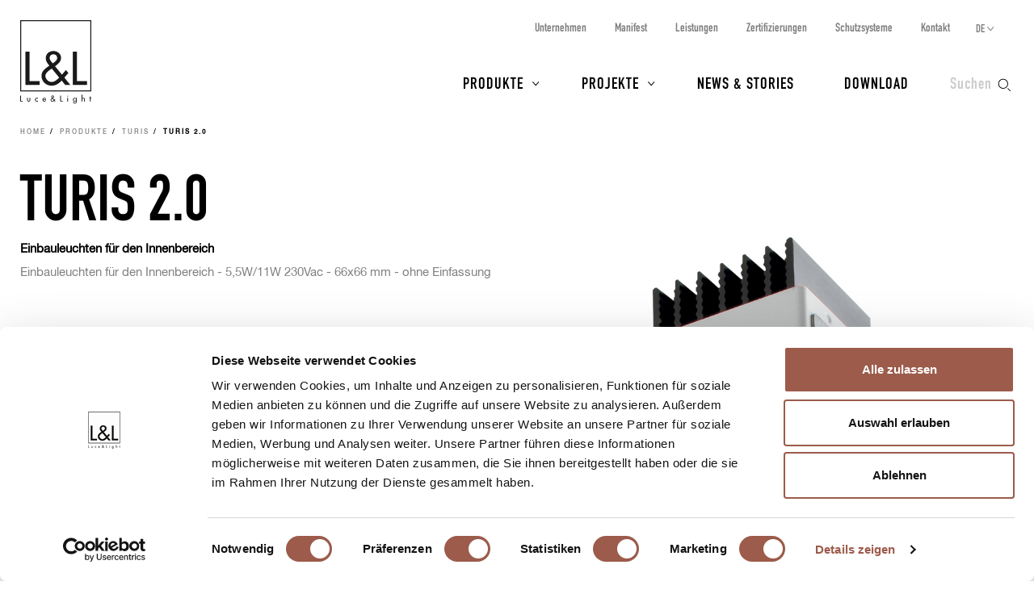

--- FILE ---
content_type: text/html; charset=UTF-8
request_url: https://www.lucelight.it/de/prodotto.php/1148
body_size: 10345
content:
<!DOCTYPE html>
<html lang="de">
<head>
<title>Turis 2.0 Einbau-Downlights - Allgemeine Wohnraumbeleuchtung - L&amp;L Luce&amp;Light</title>
<meta http-equiv="Content-Type" content="text/html; charset=UTF-8" />
<meta property="og:type" content="website">
<meta property="og:title" content="Turis 2.0 Einbau-Downlights - Allgemeine Wohnraumbeleuchtung - L&amp;L Luce&amp;Light" />
<meta property="og:url" content="https://www.lucelight.it/de/prodotto.php/1148" />
<meta property="og:image" content="https://www.lucelight.it/media/prodotti/foto/turis_2.0_still.jpg" />
<meta property="og:description" content="Turis 2.0 Downlight-Einbauleuchten zur Innenraumbeleuchtung. Diffuses Licht, verschiedene Leistungstypen und Größen, Frontabdeckung viereckig oder rund. DALI-Dimmer" />
<meta property="twitter:title" content="Turis 2.0 Einbau-Downlights - Allgemeine Wohnraumbeleuchtung - L&amp;L Luce&amp;Light" />
<meta property="twitter:image" content="https://www.lucelight.it/media/prodotti/foto/turis_2.0_still.jpg" />
<meta property="twitter:description" content="Turis 2.0 Downlight-Einbauleuchten zur Innenraumbeleuchtung. Diffuses Licht, verschiedene Leistungstypen und Größen, Frontabdeckung viereckig oder rund. DALI-Dimmer" />
<meta name="viewport" content="width=device-width,initial-scale=1.0,maximum-scale=1.0" />
<meta name="google-site-verification" content="-fYCtuHZOOLvgffN_PmW5pwWJtPEkup8O3r3P8nOyII" />
<meta name="author" content="https://www.webforma.it">
<link rel="canonical" href="https://www.lucelight.it/de/prodotto.php/1148" />
<link rel="alternate" href="https://www.lucelight.it/it/prodotto.php/1148" hreflang="it" />
<link rel="alternate" href="https://www.lucelight.it/en/prodotto.php/1148" hreflang="en" />
<link rel="alternate" href="https://www.lucelight.it/es/prodotto.php/1148" hreflang="es" />
<link rel="alternate" href="https://www.lucelight.it/fr/prodotto.php/1148" hreflang="fr" />
<link rel="alternate" href="https://www.lucelight.it/ru/prodotto.php/1148" hreflang="ru" />
<link rel="alternate" href="https://www.lucelight.it/en/prodotto.php/1148" hreflang="x-default" />
<link rel="preload" href="/css/stile-base.css" as="style" />
<link href="/css/fonts/lucelight/lucelight.css" media="screen" rel="stylesheet">
<link rel="preload" href="/css/stile-base.css" as="style" />
<link href="/css/fonts/oswald/install.css" media="screen" rel="stylesheet">
<link rel="preload" href="/css/stile-base.css" as="style" />
<link href="/css/stile-base.css" title="Default" media="screen" rel="stylesheet">
<link rel="preload" href="/js/bxslider/jquery.bxslider.css" as="style" />
<link rel="preload" href="/js/lightGallery/lightgallery.css" as="style" />
<link rel="preload" href="/css/lightgallery-custom.css" as="style" />
<link rel="preload" href="/js/easyautocomplete/easy-autocomplete.min.css" as="style" />
<link rel="preload" href="/css/stile-template.css" as="style" />
<link rel="preload" href="/css/style-print.css" as="style" />
<link rel="preload" href="/js/jquery.min.js" as="script">
<link rel="preload" href="/js/lib-lucelight.js" as="script" />
<link rel="preload" href="/js/menu-check.js" as="script" />
<link rel="preload" href="/js/menu-cerca.js" as="script" />
<link rel="preload" href="/js/menu-download.js" as="script" />
<link rel="preload" href="/js/menu-hover.js" as="script" />
<link rel="preload" href="/js/stampa-pagina.js" as="script" />
<link rel="preload" href="/js/bxslider/jquery.bxslider.min.js" as="script" />
<link rel="preload" href="/js/jquery.fitvids.js" as="script" />
<link rel="preload" href="/js/carousel-lucelight.js" as="script" />
<link rel="preload" href="/js/textspoiler.js" as="script" />
<link rel="preload" href="/js/immaginion.js" as="script" />
<link rel="preload" href="/js/lightGallery/lightgallery.min.js" as="script" />
<link rel="preload" href="/js/lightGallery/lg-video.min.js" as="script" />
<link rel="preload" href="/js/lightGallery/lg-hash.min.js" as="script" />
<link rel="preload" href="https://f.vimeocdn.com/js/froogaloop2.min.js" as="script" />
<link rel="preload" href="/js/barra-menu-scroll.js" as="script" />
<link rel="preload" href="/js/prodotto.js" as="script" />
<link rel="preload" href="/js/creaPopup.js" as="script" />
<link rel="preload" href="/js/easyautocomplete/jquery.easy-autocomplete.min.js" as="script" />
<link href="/js/bxslider/jquery.bxslider.css" media="screen" rel="stylesheet">
<link href="/js/lightGallery/lightgallery.css" media="screen" rel="stylesheet">
<link href="/css/lightgallery-custom.css" media="screen" rel="stylesheet">
<link href="/js/easyautocomplete/easy-autocomplete.min.css" media="screen" rel="stylesheet">
<link href="/css/stile-template.css" title="Default" media="screen" rel="stylesheet">
<link href="/css/style-print.css" title="Default" media="print" rel="stylesheet">
<script type="text/javascript" src="/js/jquery.min.js"></script>
<script type="text/javascript" src="/js/lib-lucelight.js"></script>
<script type="text/javascript" src="/js/menu-check.js"></script>
<script type="text/javascript" src="/js/menu-cerca.js"></script>
<script type="text/javascript" src="/js/menu-download.js"></script>
<script type="text/javascript" src="/js/menu-hover.js"></script>
<script type="text/javascript" src="/js/stampa-pagina.js"></script>
<script type="text/javascript" src="/js/bxslider/jquery.bxslider.min.js"></script>
<script type="text/javascript" src="/js/jquery.fitvids.js"></script>
<script type="text/javascript" src="/js/carousel-lucelight.js"></script>
<script type="text/javascript" src="/js/textspoiler.js"></script>
<script type="text/javascript" src="/js/immaginion.js"></script>
<script type="text/javascript" src="/js/lightGallery/lightgallery.min.js"></script>
<script type="text/javascript" src="/js/lightGallery/lg-video.min.js"></script>
<script type="text/javascript" src="/js/lightGallery/lg-hash.min.js"></script>
<script type="text/javascript" src="https://f.vimeocdn.com/js/froogaloop2.min.js"></script>
<script type="text/javascript" src="/js/barra-menu-scroll.js"></script>
<script type="text/javascript" src="/js/prodotto.js"></script>
<script type="text/javascript" src="/js/creaPopup.js"></script>
<script type="text/javascript" src="/js/easyautocomplete/jquery.easy-autocomplete.min.js"></script>
<script type="text/javascript">$(function() {
var htmlPopupSchedaTecnica = '<div class="popup-centered"><div class="popup-inner-container"><a class="popup-close"></a><h3>Füllen Sie den Bereich Artikelnummer erzeugen aus<br />und aktualisieren Sie die technischen Daten,<br />um das aktuelle technische<br />Datenblatt zu erhalten.<br />Für eine Produktübersicht<br />und technische Daten laden Sie bitte den Katalog im PDF-Format herunter.</h3><a class="pulsante pulsante-c2 popup-confirm">Ok</a></div></div>';
;var htmlPopupDichiarazioneConformita = '<div class="popup-centered"><div class="popup-inner-container"><a class="popup-close"></a><h3>Generieren Sie die Artikelnummer<br />und aktualisieren<br />Sie die technischen Angaben, um die<br />EU-Konformitätserklärung zu beantragen</h3><a class="pulsante pulsante-c2 popup-confirm">Ok</a></div></div>';
;$("#query-ricerca").easyAutocomplete({
    "url":function(phrase) { return "/search.php/" + phrase; },
    "requestDelay":500,
    "list":{
        "maxNumberOfElements":50,
        "onClickEvent": function() {
            $(".form-cerca").submit();
        }
    }
});
 });</script>
<link rel="shortcut icon" href="/img/lucelight-logo-96px.svg" />
<link rel="icon" href="/img/lucelight-logo-48x48.png" sizes="48x48" />
<link rel="icon" href="/img/lucelight-logo-96x96.png" sizes="96x96" />
<link rel="icon" href="/img/lucelight-logo-144x144.png" sizes="144x144" />
<meta name="description" content="Turis 2.0 Downlight-Einbauleuchten zur Innenraumbeleuchtung. Diffuses Licht, verschiedene Leistungstypen und Größen, Frontabdeckung viereckig oder rund. DALI-Dimmer" />
<link rel="preconnect" href="https://www.googletagmanager.com/" crossorigin="anonymous" />
<link rel="dns-prefetch" href="https://www.googletagmanager.com/" />
<link rel="preconnect" href="https://static.hotjar.com/" crossorigin="anonymous" />
<link rel="dns-prefetch" href="https://static.hotjar.com/" />
<link rel="preconnect" href="https://snap.licdn.com/" crossorigin="anonymous" />
<link rel="dns-prefetch" href="https://snap.licdn.com/" />
<link rel="preconnect" href="https://connect.facebook.net/" crossorigin="anonymous" />
<link rel="dns-prefetch" href="https://connect.facebook.net/" />


<script>
window.dataLayer = window.dataLayer || [];
function gtag() {
    dataLayer.push(arguments);
}
gtag('set', 'url_passthrough', true);
</script>
<script>(function(w,d,s,l,i){w[l]=w[l]||[];w[l].push({'gtm.start':
new Date().getTime(),event:'gtm.js'});var f=d.getElementsByTagName(s)[0],
j=d.createElement(s),dl=l!='dataLayer'?'&l='+l:'';j.async=true;j.src=
'https://www.googletagmanager.com/gtm.js?id='+i+dl;f.parentNode.insertBefore(j,f);
})(window,document,'script','dataLayer','GTM-NCSXX5V');</script>
<script>
var _paq = window._paq = window._paq || [];
_paq.push(['enableHeartBeatTimer', 15]);
// _paq.push(['trackPageView']);
_paq.push(['enableLinkTracking']);
(function() {
var u="//stats.lucelight.it/";
_paq.push(['setTrackerUrl', u+'matomo.php']);
_paq.push(['setSiteId', '1']);
var d=document, g=d.createElement('script'), s=d.getElementsByTagName('script')[0];
g.async=true; g.src=u+'matomo.js'; s.parentNode.insertBefore(g,s);
})();
</script>

<script type="text/plain" src="/js/lucelight-statistics-scripts.js" async data-cookieconsent="statistics"></script>
<script type="text/plain" src="/js/lucelight-marketing-scripts.js" async data-cookieconsent="marketing"></script>
</head>

<body class="pagina-prodotto">
 <header id="header-main">
  <div id="nav-top-cont">
  <span class="logo"><a href="/de/"><img src="/img/logo.svg" alt="L&amp;L Luce&amp;Light" width="89" height="103" /></a></span>
       <div class="cerca">
           <input type="checkbox" id="cerca-handler" name="cerca-handler">
           <label for="cerca-handler"><span class="testo">Suchen</span><span class="icona"></span></label>
           <form action="/de/search.php" method="get" class="form-cerca">
               <div id="form-cerca-text">
                   <div class="container">
                       <input id="query-ricerca" type="text" name="q" placeholder="Produkt oder Artikelnummer suchen" value="" maxlength="200" class="with-placeholder" spellcheck="false" />
                       <label for="query-ricerca" class="sr-only">Produkt oder Artikelnummer suchen</label>
                       <input id="send" type="submit" value="" />
                       <label for="send" class="sr-only">Suchen</label>
                   </div>
               </div>
               <div id="search-engine-hidden">
                   <input type="hidden" name="send" value="search" />
               </div>
           </form>
           <div id="cerca-overlay"></div>
      </div>
   <nav class="nav-rapida">
    <ul>
     <li><a href="/de/azienda.php">Unternehmen</a></li>
     <li><a href="/de/manifesto.php">Manifest</a></li>
     <li><a href="/de/servizi.php">Leistungen</a></li>
     <li><a href="/de/certificazioni.php">Zertifizierungen</a></li>
     <li><a href="/de/sistemi-protezione.php">Schutzsysteme</a></li>
     <li><a href="/de/contatti.php">Kontakt</a></li>
    </ul>
   </nav>
   <input type="checkbox" id="nav-top-handler" value="t" />
   <label for="nav-top-handler"><span></span></label>
    <nav class="nav-lingue">
    <span>de</span>
    <input type="checkbox" id="nav-lingue-handler">
    <label for="nav-lingue-handler"><span></span></label>
     <ul><li><a href="/it/" title="Italiano">IT</a></li><li><a href="/en/" title="English">EN</a></li><li><a href="/es/" title="Español">ES</a></li><li class="sel"><a href="/de/" title="Deutsch">DE</a></li><li><a href="/fr/" title="Français">FR</a></li><li><a href="/ru/" title="Русский">RU</a></li></ul>
    </nav>
   <nav id="nav-top" class="nav-js">
   <ul>
    <li id="menu-prodotti" class="con-figli principale">
     <div class="overlay"></div>
     <input name="apri-menu-prodotti" id="apri-menu-prodotti" type="checkbox">
     <label for="apri-menu-prodotti"><span></span></label>
     <a href="/de/prodotti.php">Produkte</a>
     <div id="nav-riquadri-prodotti" class="nav-riquadri">
          <ul id="nav-prodotti" class="container">
             <li class="con-img">
                 <a href="/de/prodotti.php?amb=1">
                     <picture>
                         <source srcset="/img/webp/menu-prodotti-interni.webp" sizes="500w" type="image/webp">
                         <source srcset="/img/jpeg/menu-prodotti-interni.jpg" sizes="500w" type="image/jpeg">
                         <img src="/img/jpeg/menu-prodotti-interni.jpg" width="500" height="418" alt="" />
                     </picture>
                     <h3>Innenbeleuchtung</h3>
                 </a>
                  </li><li class="con-img">
                      <a href="/de/prodotti.php?amb=2">
                          <picture>
                              <source srcset="/img/webp/menu-prodotti-esterni.webp" sizes="500w" type="image/webp">
                              <source srcset="/img/jpeg/menu-prodotti-esterni.jpg" sizes="500w" type="image/jpeg">
                              <img src="/img/jpeg/menu-prodotti-esterni.jpg" width="500" height="418" alt="" />
                          </picture>
                          <h3>Außenbeleuchtung</h3>
                      </a>
                  </li><li class="con-img">
                      <a href="/de/prodotti.php?amb=3">
                          <picture>
                              <source srcset="/img/webp/menu-prodotti-immersione.webp" sizes="500w" type="image/webp">
                              <source srcset="/img/jpeg/menu-prodotti-immersione.jpg" sizes="500w" type="image/jpeg">
                              <img src="/img/jpeg/menu-prodotti-immersione.jpg" width="500" height="418" alt="" />
                          </picture>
                          <h3>Unterwasserbeleuchtung</h3>
                      </a>
           </li><li class="tutti"><a href="/de/prodotti.php"><h3>Alle Leuchten und Produkte</h3></a>
           </li><li class="altro"><a href="/de/accessori.php"><h3>Zubehör</h3></a>
           </li><li class="altro"><a href="/de/alimentatori.php"><h3>Netzteile</h3></a>
           </li><li class="altro"><a href="/de/controllers.php"><h3>Steuerelektronik</h3></a>
           </li><li class="altro"><a href="/de/elettroniche.php"><h3>Lichtsteuerung</h3></a>
           </li>
          </ul>
     </div>
    </li>
    <li id="menu-progetti" class="con-figli principale">
     <div class="overlay"></div>
     <input name="apri-menu-progetti" id="apri-menu-progetti" type="checkbox" /><label for="apri-menu-progetti"><span></span></label>
      <a href="/de/progetti.php">Projekte</a>
     <div id="nav-riquadri-progetti" class="nav-riquadri">
      <ul id="nav-progetti" class="container">
        <li>
            <a href="/de/progetti.php?p=9356">
                <picture>
                    <source srcset="/file/webp/400x225/applprog-9356.webp" sizes="400w" type="image/webp">
                    <source srcset="/file/jpeg/400x225/applprog-9356.jpg" sizes="400w" type="image/jpeg">
                    <img src="/file/applprog-9356.jpg" width="400" height="225" alt="" />
                </picture>
                <h3>Fassaden</h3>
            </a>
        </li>
        <li>
            <a href="/de/progetti.php?p=9355">
                <picture>
                    <source srcset="/file/webp/400x225/applprog-9355.webp" sizes="400w" type="image/webp">
                    <source srcset="/file/jpeg/400x225/applprog-9355.jpg" sizes="400w" type="image/jpeg">
                    <img src="/file/applprog-9355.jpg" width="400" height="225" alt="" />
                </picture>
                <h3>Wege und Treppen</h3>
            </a>
        </li>
        <li>
            <a href="/de/progetti.php?p=9357">
                <picture>
                    <source srcset="/file/webp/400x225/applprog-9357.webp" sizes="400w" type="image/webp">
                    <source srcset="/file/jpeg/400x225/applprog-9357.jpg" sizes="400w" type="image/jpeg">
                    <img src="/file/applprog-9357.jpg" width="400" height="225" alt="" />
                </picture>
                <h3>Landschaft</h3>
            </a>
        </li>
        <li>
            <a href="/de/progetti.php?p=9358">
                <picture>
                    <source srcset="/file/webp/400x225/applprog-9358.webp" sizes="400w" type="image/webp">
                    <source srcset="/file/jpeg/400x225/applprog-9358.jpg" sizes="400w" type="image/jpeg">
                    <img src="/file/applprog-9358.jpg" width="400" height="225" alt="" />
                </picture>
                <h3>Brunnen und Schwimmbecken</h3>
            </a>
        </li>
        <li>
            <a href="/de/progetti.php?p=9359">
                <picture>
                    <source srcset="/file/webp/400x225/applprog-9359.webp" sizes="400w" type="image/webp">
                    <source srcset="/file/jpeg/400x225/applprog-9359.jpg" sizes="400w" type="image/jpeg">
                    <img src="/file/applprog-9359.jpg" width="400" height="225" alt="" />
                </picture>
                <h3>Wellness</h3>
            </a>
        </li>
        <li>
            <a href="/de/progetti.php?p=116736">
                <picture>
                    <source srcset="/file/webp/400x225/applprog-116736.webp" sizes="400w" type="image/webp">
                    <source srcset="/file/jpeg/400x225/applprog-116736.jpg" sizes="400w" type="image/jpeg">
                    <img src="/file/applprog-116736.jpg" width="400" height="225" alt="" />
                </picture>
                <h3>Kirchen</h3>
            </a>
        </li>
        <li>
            <a href="/de/progetti.php?p=116770">
                <picture>
                    <source srcset="/file/webp/400x225/applprog-116770.webp" sizes="400w" type="image/webp">
                    <source srcset="/file/jpeg/400x225/applprog-116770.jpg" sizes="400w" type="image/jpeg">
                    <img src="/file/applprog-116770.jpg" width="400" height="225" alt="" />
                </picture>
                <h3>Museen und Ausstellungen</h3>
            </a>
        </li>
<li class="tutti"><a href="/de/progetti.php"><h3>Alle Projekte</h3></a>
      </li>
     </ul>
    </div>
    </li>
    <li class="principale"><a href="/de/notizie.php">News &amp; Stories</a></li>
    <li class="principale"><a href="/de/download.php">Download</a></li>
    <li><a href="/de/contatti.php">Kontakt</a></li>
    <li><a href="/de/azienda.php">Unternehmen</a></li>
    <li><a href="/de/manifesto.php">Manifest</a></li>
    <li><a href="/de/servizi.php">Leistungen</a></li>
    <li><a href="/de/certificazioni.php">Zertifizierungen</a></li>
    <li><a href="/de/sistemi-protezione.php">Schutzsysteme</a></li>
    <li><a href="/de/lavoraconnoi.php">Karriere</a></li>
   </ul>
   <div class="nav-social">
    <a href="https://www.facebook.com/LLucelight?ref=hl" target="_blank" rel="nofollow noreferrer"><img src="/img/facebook-grigio.svg" alt="Facebook" width="7" height="15" /></a>
    <a href="https://www.linkedin.com/company/2378582" target="_blank" rel="nofollow noreferrer"><img src="/img/linkedin-grigio.svg" alt="Linkedin" width="17" height="16" /></a>
    <a href="https://www.instagram.com/llucelight/" target="_blank" rel="nofollow noreferrer"><img src="/img/instagram-grigio.svg" alt="Instagram" width="16" height="16" /></a>
    <a href="https://www.pinterest.com/llucelight/" target="_blank" rel="nofollow noreferrer"><img src="/img/pinterest-grigio.svg" alt="Pinterest" width="13" height="16" /></a>
    <a href="https://vimeo.com/lucelight" target="_blank" rel="nofollow noreferrer"><img src="/img/vimeo-grigio.svg" alt="Vimeo" width="18" height="16" /></a>
   </div>
  </nav>
  </div>
   </header>
<nav class="traccia"><ul>
<li><a href="/de/">Home</a></li>
<li><a href="/de/prodotti.php">Produkte</a></li>
<li><a href="/de/macrofamiglia.php/102698">Turis</a></li>
<li><strong>Turis 2.0</strong></li>
</ul>
</nav>
<section class="s-standard scheda-fluid scheda-prodotto">
 <article class="scheda-descrizione">
 <div class="container">
  <div class="col-l-6 col-l-push-6 scheda-foto">
      <picture class="foto-off">
<img src="/media/prodotti/foto/turis_2.0_still.jpg" alt="" data-src="/media/prodotti/foto/turis_2.0_still.jpg" />
</picture>
  </div>
  <div class="col-l-6 col-l-pull-6 scheda-testo">
   <h2>Turis 2.0</h2>
   <div class="testo">
<p class="no-print"><strong><a class="invisible-link" href="/de/prodotti-categorie.php/3916">Einbauleuchten für den Innenbereich</a></strong><p>
<div class="prodotto-descrizione"><p>Einbauleuchten für den Innenbereich - 5,5W/11W 230Vac - 66x66 mm - ohne Einfassung</p></div>
 </div>
<div class="scheda-patented">
    <!--      -->
</div>
  </div>
 </div>
</article>
<div id="scheda-scrollcontainer">
    <nav class="clearfix scheda-menu" id="menu-barra-fixed">
        <ul id="menu-sezioni" class="nav clearfix">
         <li><a href="#a-generacodice">Artikelnummer generieren</a></li>
         <li><a href="#a-dati-tecnici">Technische Daten</a></li>
         <li><a href="#a-scheda-download">Download</a></li>
                  <li><a href="#a-scheda-accessori">Zubehör und Netzteile </a></li>
                 </ul>
        <ul id="menu-utility" class="clearfix">
            <li class="info"><a rel="nofollow" href="/de/info.php/prod?id=1148"><span class="icona"></span><span class="icona-testo">Informationen anfordern</span></a></li>
            <li class="print"><a href="/de/prodotto.php/1148?stampadt=1" target="_blank"><span class="icona"></span><span class="icona-testo">Drucken</span></a></li>
        </ul>
    </nav>
<article class="sfondo-1 scheda-generacodice" id="sezione-generacodice">
 <div class="container">
  <h2 id="a-generacodice">Artikelnummer generieren</h2>
  <script>

function generaCodice()
{
 $.ajax({
  url:"https://www.lucelight.it/de/generacodice.php",
  data:{id:"1148",
   led:$("#s-form-codice input:radio[name=led]:checked").val(),
   numeroled:$("#s-form-codice input:radio[name=numeroled]:checked").val(),
   col:$("#s-form-codice input:radio[name=col]:checked").val(),
   cri:$("#s-form-codice input:radio[name=cri]:checked").val(),
   potenzaassorbita:$("#s-form-codice input:radio[name=potenzaassorbita]:checked").val(),
   alimentazione:$("#s-form-codice input:radio[name=alimentazione]:checked").val(),
   alimentatore:$("#s-form-codice input:radio[name=alimentatore]:checked").val(),
   gestione:$("#s-form-codice input:radio[name=gestione]:checked").val(),
   montaggio:$("#s-form-codice input:radio[name=montaggio]:checked").val(),
   ott1:$("#s-form-codice input:radio[name=ott1]:checked").val(),
   ott2:$("#s-form-codice input:radio[name=ott2]:checked").val(),
   finitura1:$("#s-form-codice input:radio[name=finitura1]:checked").val(),
   finitura2:$("#s-form-codice input:radio[name=finitura2]:checked").val(),
   caratteristica1:$("#s-form-codice input:radio[name=caratteristica1]:checked").val(),
   caratteristica2:$("#s-form-codice input:radio[name=caratteristica2]:checked").val(),
   cavo:$("#s-form-codice input:radio[name=cavo]:checked").val(),
   acc:$("#s-form-codice input:radio[name=acc]:checked").val()}
 })
 .done(function(html) {
  $("#s-scheda-codice").empty();
  $("#s-scheda-codice").append(html);
  aggiungiInformazioni();
 });
}

function aggiornaCodice()
{
 try {
  var codicell=document.getElementById("data-cod-risultato").innerHTML;
  if(codicell!="")
   document.location.href="/de/prodotto.php/1148?a="+encodeURI(codicell)+"#s-scheda-codice";
 }
 catch(e) {}
}

function aggiungiInformazioni()
{

}

function mostraOttiche(img) {
 var e='<article class="container container-popup sfondo-1"><h2>Optiken</h2><img src="'+img+'" width="3307" height="1063" /></article>';
 creaPopup(e,'scheda-ottiche','.scheda-generacodice');
}
</script>

  <form id="s-form-codice" method="get" class="custom">
  <div id="s-scheda-codice" data-codicell="">
<div class="clearfix generacodice">
<article class="gc-riga-container">
<div class="gc-input">
<div class="grid">
<div class="prima gc-label" id="gc-potenzaassorbita"><label>Leistung</label></div>
<div class="grid generacodice-filtro-riga"><div class="gc-col"><input type="radio" name="potenzaassorbita" value="5,5" id="potenzaassorbita5,5" onclick="generaCodice()" /><label for="potenzaassorbita5,5"><span class="label-testo">5,5W</span></label></div>
<div class="gc-col"><input type="radio" name="potenzaassorbita" value="11" id="potenzaassorbita11" onclick="generaCodice()" /><label for="potenzaassorbita11"><span class="label-testo">11W</span></label></div>
</div>
</div>
</div>
</article>
<article class="gc-riga-container">
<div class="gc-input">
<div class="grid">
<div class="prima gc-label" id="gc-gestione"><label>Steuerung</label></div>
<div class="grid generacodice-filtro-riga"><div class="gc-col"><input type="radio" name="gestione" value="8099" id="gestione8099" onclick="generaCodice()" /><label for="gestione8099"><span class="label-testo">0/1-10V + PUSH</span></label></div>
<div class="gc-col"><input type="radio" name="gestione" value="193097" id="gestione193097" onclick="generaCodice()" /><label for="gestione193097"><span class="label-testo">DALI-2 + PUSH</span></label></div>
<div class="gc-col"><input type="radio" name="gestione" value="8100" id="gestione8100" onclick="generaCodice()" /><label for="gestione8100"><span class="label-testo">Phasenanschnitt</span></label></div>
<div class="gc-col"><input type="radio" name="gestione" value="7966" id="gestione7966" onclick="generaCodice()" /><label for="gestione7966"><span class="label-testo">on / off</span></label></div>
</div>
</div>
</div>
</article>
<article class="gc-riga-container">
<div class="gc-input">
<div class="grid">
<div class="prima gc-label" id="gc-col"><label>LED-Farbe</label></div>
<div class="grid generacodice-filtro-riga"><div class="gc-col"><input type="radio" name="col" value="8159-2700" id="col8159-2700" onclick="generaCodice()" class="con-icona-testo" /><label for="col8159-2700"><span class="icona-colore" style="background-color:#FFBE6D"> </span> <span class="label-testo">2700K</span></label></div>
<div class="gc-col"><input type="radio" name="col" value="8159-3000" id="col8159-3000" onclick="generaCodice()" class="con-icona-testo" /><label for="col8159-3000"><span class="icona-colore" style="background-color:#FFC981"> </span> <span class="label-testo">3000K</span></label></div>
<div class="gc-col"><input type="radio" name="col" value="8159-4000" id="col8159-4000" onclick="generaCodice()" class="con-icona-testo" /><label for="col8159-4000"><span class="icona-colore" style="background-color:#FFE6BB"> </span> <span class="label-testo">4000K</span></label></div>
</div>
</div>
</div>
</article>
<article class="gc-riga-container">
<div class="gc-input">
<div class="grid">
<div class="prima gc-label" id="gc-ott1"><label>Optik</label></div>
<div class="grid generacodice-filtro-riga"><div class="gc-col"><input type="radio" name="ott1" value="8129--" id="ott18129--" onclick="generaCodice()" checked="checked" data-previousvalue="true" class="con-icona" /><label for="ott18129--"><img src="/file/ito-8129.svg" class="icona-ott1" alt="" width="30" height="30" /> <span class="label-testo">diffus </span></label></div>
</div>
</div>
</div>
</article>
</div>
<div id="generacodice-bottoni-container">
<div id="codice-risultato">
<div class="pulsanti">
<a class="codice-copia" onClick="copiaCodice();"> <span>Kopie</span><img class="nascosto" src="/img/check.svg" width="14" height="14" /></a> <a class="codice-azzera" href="/de/prodotto.php/1148?reset=1" rel="nofollow"><img src="/img/reload-grigio.svg" width="14" height="14" /> <span>Annullieren</span></a></div>
</div>
<div id="aggiorna-dati"><a class="pulsante pulsante-c2 pulsante-attivo nascosto" rel="nofollow" href="/de/prodotto.php/1148?a=&amp;aggiornamento=1">Angaben, Zubehör und Netzteile aktualisieren</a><a class="pulsante pulsante-c2 pulsante-disattivo" href="#" onclick="return(false)">Angaben, Zubehör und Netzteile aktualisieren</a><input type="hidden" name="id" value="1148" /></div>
</div>
  </div>
  </form>
 </div>
</article>
<article class="sfondo-1 scheda-datitecnici" id="sezione-datitecnici">
 <div class="container">
        <div class="col-l-4 col-sx">
        <h2 id="a-dati-tecnici">Technische Daten</h2>
    <div class="sheet">
        <ul id="foto-dati-tecnici">
            <li data-src="/media/prodotti/disegni_tecnici/turis_2.0_dis_tecn.png"><img src="/media/prodotti/disegni_tecnici/turis_2.0_dis_tecn.png" alt="" width="250" /></li>
            <li data-src="/media/prodotti/disegni_tecnici/turis_2.0_dis_tecn_2.png" class="foto-secondaria"><img alt="" src="/media/prodotti/disegni_tecnici/turis_2.0_dis_tecn_2.png" height="72" /></li>
        </ul>
    </div>
       </div>
            <div class="col-l-8 col-dx">
            <a id="pulsante-stampa-dati-tecnici" href="/de/prodotto.php/1148?stampadt=1" class="pulsante pulsante-grigio pulsante-stampa"><abbr></abbr><span>Technische Daten drucken</span></a>
    <div class="accessoriononincluso">Obligatorisches Gehäuse nicht inbegriffen</div>
<div class="simboli">
<ul>
<li><figure><img alt="CE-Konformitätszeichen für die Europäische Union" data-title="CE-Konformitätszeichen für die Europäische Union" src="/img/simboli/en-60598-1.png" height="16" /></figure></li>
<li><figure><img alt="UKCA- Konformitätszeichen für Großbritannien" data-title="UKCA- Konformitätszeichen für Großbritannien" src="/img/simboli/ukca.png" height="16" /></figure></li>
<li><figure><img alt="CB" data-title="CB" src="/img/simboli/cb.png" height="16" /></figure></li>
<li><figure><img alt="EAC" data-title="EAC" src="/img/simboli/eac.png" height="16" /></figure></li>
<li><figure><img alt="ETL" data-title="ETL" src="/img/simboli/etl.png" height="16" /><figcaption>auf Anfrage</figcaption></figure></li>
<li><figure><img alt="Leuchte mit LED-Technologie" data-title="Leuchte mit LED-Technologie" src="/img/simboli/led.png" height="16" /></figure></li>
<li><figure><img alt="Schutzklasse II" data-title="Schutzklasse II" src="/img/simboli/classe2.png" height="16" /></figure></li>
<li><figure><img alt="Bruttogewicht" data-title="Bruttogewicht des Produkts einschließlich Netzkabel" src="/img/simboli/peso.png" height="16" /><figcaption>kg 0,30</figcaption></figure></li>
<li><figure><img alt="Einbaubohrung" data-title="Einbaubohrung" src="/img/simboli/incassoquadrato.png" height="16" /><figcaption>70x70 mm</figcaption></figure></li>
<li><abbr data-title="Schutzart IP40" class="simbolo-ip">IP40</abbr></li>
<li><abbr>DALI-2</abbr></li>
<li><abbr>PUSH</abbr></li>
<li><abbr>0/1-10V</abbr></li>
<li><figure><img alt="F" data-title="Energieeffizienzklasse der Lichtquelle" src="/img/simboli/f.png" height="16" /></figure></li>
</ul>
</div>
   <div class="tabella-dati-container">
    <table class="tabella-dati tabella-dati-vis">
<tr><th>Montageart</th>
<td>Downlight-Einbauleuchte für den Innenbereich</td></tr>
<tr><th>Leistungsaufnahme</th>
<td>11W, 5,5W</td></tr>
<tr><th>Stromversorgung</th>
<td>230Vac</td></tr>
<tr><th>Lichtstrom Lichtquelle</th>
<td>1251 lm (3000K, 11W),<br />644 lm (3000K, 5,5W)</td></tr>
<tr><th>Leuchtenlichtstrom</th>
<td>1003 lm (3000K, 11W),<br />295 lm (3000K, 5,5W)</td></tr>
<tr class="tabella-dati-capitolato">
<th>Leistungsverzeichnis</th>
<td id="s-scheda_capitolato"><textarea readonly="readonly">Turis 2.0
Downlight-Einbauleuchte für den Innenbereich; Einbauleuchte (Decke); Leistungsaufnahme: 11W, 5,5W; Stromversorgung: 230Vac; Lichtstrom Lichtquelle: 1251 lm (3000K, 11W), 644 lm (3000K, 5,5W); Leuchtenlichtstrom: 1003 lm (3000K, 11W), 295 lm (3000K, 5,5W); 1 Power-LED (Version 5,5W), 4 Power-LEDs (Version 11W), 3 Step-MacAdam, 50000h L80 B10 (Ta 25°C); LED-Farbe: 2700K, 3000K, 4000K; Optiken: diffus; CRI Farbwiedergabeindex: &gt;90; Material Leuchtenkörper: Körper aus eloxiertem Aluminium, schwarz, Rahmen aus Stahl; Material Leuchtenschirm: transparentes Plexiglas, einseitig satiniert; Stärke der Einbaufläche: min 8 mm, max 30 mm; Netzteil inbegriffen; 0,30 m Kabel inbegriffen; Steuerung: ON/OFF, Phasenanschnitt, 0/1-10V, PUSH, DALI-2; Schutzart: IP40; Auf Wunsch als Version mit LED-Farbe RGB erhältlich; Betriebstemperatur: 0°C — +45°C; Photobiologische Sicherheit: photobiologische Sicherheit: Risikogruppe 1 gemäß EN 62471:2006; Isolationsklasse: Schutzklasse II; Gewicht: 300 g; Abmessungen: 66x66x75 mm; Einbaubohrung: 70x70 mm; Technisches Volumen zur Wärmeableitung: 150x150x140 mm; Energieeffizienzklasse: F (Lichtquelle) gemäß EU 2019/2015; Zubehör: WC3102 Gehäuse für Gipskarton; nach Funktionsprüfung und Kontrolle der elektrischen Kennwerte zur Leistungsaufnahme durch End-of-Line (EOL)-Tests überprüft und freigegeben</textarea><textarea id="copysource" class="sr-only" readonly="readonly">Turis 2.0
Downlight-Einbauleuchte für den Innenbereich
Einbauleuchte (Decke)
Leistungsaufnahme: 11W, 5,5W
Stromversorgung: 230Vac
Lichtstrom Lichtquelle: 1251 lm (3000K, 11W), 644 lm (3000K, 5,5W)
Leuchtenlichtstrom: 1003 lm (3000K, 11W), 295 lm (3000K, 5,5W)
1 Power-LED (Version 5,5W), 4 Power-LEDs (Version 11W), 3 Step-MacAdam, 50000h L80 B10 (Ta 25°C)
LED-Farbe: 2700K, 3000K, 4000K
Optiken: diffus
CRI Farbwiedergabeindex: &gt;90
Material Leuchtenkörper: Körper aus eloxiertem Aluminium, schwarz, Rahmen aus Stahl
Material Leuchtenschirm: transparentes Plexiglas, einseitig satiniert
Stärke der Einbaufläche: min 8 mm, max 30 mm
Netzteil inbegriffen
0,30 m Kabel inbegriffen
Steuerung: ON/OFF, Phasenanschnitt, 0/1-10V, PUSH, DALI-2
Schutzart: IP40
Auf Wunsch als Version mit LED-Farbe RGB erhältlich
Betriebstemperatur: 0°C — +45°C
Photobiologische Sicherheit: photobiologische Sicherheit: Risikogruppe 1 gemäß EN 62471:2006
Isolationsklasse: Schutzklasse II
Gewicht: 300 g
Abmessungen: 66x66x75 mm
Einbaubohrung: 70x70 mm
Technisches Volumen zur Wärmeableitung: 150x150x140 mm
Energieeffizienzklasse: F (Lichtquelle) gemäß EU 2019/2015
Zubehör: WC3102 Gehäuse für Gipskarton
nach Funktionsprüfung und Kontrolle der elektrischen Kennwerte zur Leistungsaufnahme durch End-of-Line (EOL)-Tests überprüft und freigegeben</textarea><p id="copybtn-container"><span id="conferma-copybtn">Kopiert</span><button id="copybtn" class="pulsante pulsante-c4">Leistungsverzeichnis kopieren</button></p></td>
</tr>
    </table>
   </div>
      <div class="textspoiler-block">
       <div id="dati-tecnici" class="textspoiler-contenuto sopra dati-tecnici">
         <table class="tabella-dati tabella-dati-nonvis">
             <tr><th>Montage</th>
<td>Einbauleuchte (Decke)</td></tr>
<tr><th>LED-Anzahl und Art</th>
<td>1 Power-LED (Version 5,5W), 4 Power-LEDs (Version 11W), 3 Step-MacAdam, 50000h L80 B10 (Ta 25°C)</td></tr>
<tr><th>LED-Farbe</th>
<td>2700K, 3000K, 4000K</td></tr>
<tr><th>Optiken</th>
<td>diffus</td></tr>
<tr><th>CRI Farbwiedergabeindex</th>
<td>&gt;90</td></tr>
<tr><th>Material Leuchtenkörper</th>
<td>Körper aus eloxiertem Aluminium, schwarz, Rahmen aus Stahl</td></tr>
<tr><th>Material Leuchtenschirm</th>
<td>transparentes Plexiglas, einseitig satiniert</td></tr>
<tr><th>Netzteil</th>
<td>Netzteil inbegriffen</td></tr>
<tr><th>Stromkabel</th>
<td>0,30 m Kabel inbegriffen</td></tr>
<tr><th>Steuerung</th>
<td>ON/OFF, Phasenanschnitt, 0/1-10V, PUSH, DALI-2</td></tr>
<tr><th>Schutzart</th>
<td>IP40</td></tr>
<tr><th>Bemerkungen</th>
<td>Auf Wunsch als Version mit LED-Farbe RGB erhältlich</td></tr>
<tr><th>Status</th>
<td>Verfügbar</td></tr>
         </table>
       </div>
       <a class="textspoiler-handler" href="#dati-tecnici"><h3 class="leggitutto">Weiterlesen</h3><h3 class="nascosto">Schließen</h3><span></span></a>
   </div>
  </div>
  </div>
</article>
    <article class="sfondo-interno scheda-download" id="sezione-download">
     <div class="container">
      <h2 id="a-scheda-download">Download</h2>
      <a href="/de/download.php" class="pulsante tutti">Alle Downloads anzeigen</a>
      <ul class="clearfix elenco-download">
    <li><a class="pulsante pulsante-download" rel="nofollow" target="_blank" href="/de/prodotto-foto.php/1148">JPG Bilder</a></li>
<li><a class="pulsante pulsante-download" target="_blank" href="/media/prodotti/mf_brochure/turis_brochure_de.pdf">PDF Katalog</a></li>
<li><a id="pulsante-scheda-tecnica-pdf" class="pulsante pulsante-download" onclick="creaPopup('&lt;div class=&quot;popup-centered&quot;&gt;&lt;div class=&quot;popup-inner-container&quot;&gt;&lt;a class=&quot;popup-close&quot;&gt;&lt;/a&gt;&lt;h3&gt;F&uuml;llen Sie den Bereich Artikelnummer erzeugen aus&lt;br /&gt;und aktualisieren Sie die technischen Daten,&lt;br /&gt;um das aktuelle technische&lt;br /&gt;Datenblatt zu erhalten.&lt;br /&gt;F&uuml;r eine Produkt&uuml;bersicht&lt;br /&gt;und technische Daten laden Sie bitte den Katalog im PDF-Format herunter.&lt;/h3&gt;&lt;a class=&quot;pulsante pulsante-c2 popup-confirm&quot;&gt;Ok&lt;/a&gt;&lt;/div&gt;&lt;/div&gt;', 'popup-scheda-tecnica', 'body', false, false); return false;">PDF Technisches Datenblatt</a></li>
<li><a class="pulsante pulsante-download" target="_blank" href="/media/prodotti/si/DINITU200_Turis_20.pdf">PDF Montageanleitung</a></li>
<li><a class="pulsante pulsante-download" target="_blank" href="/de/capitolato.php/1148">Leistungsverzeichnis (TXT)</a></li>
<li><a class="pulsante pulsante-download" target="_blank" href="/media/prodotti/dxf/turis_2.0.dxf">DXF Technische Zeichnung</a></li>
<li><a class="pulsante pulsante-download" target="_blank" href="/media/prodotti/fotometrie/turis_2.0_ldt.zip">LDT Photometrie</a></li>
<li><a class="pulsante pulsante-download" target="_blank" href="/media/prodotti/fotometrie/turis_2.0_ies.zip">IES Photometrie</a></li>
<li><a class="pulsante pulsante-download" href="/de/info.php/cb?id=1148">CB-Zertifizierung</a></li>
<li><a class="pulsante pulsante-download" title="Bereich Artikelnummer generieren ausfüllen und technische Daten aktualisieren, um die EU-Konformitätserklärung anzufordern." onclick="creaPopup('&lt;div class=&quot;popup-centered&quot;&gt;&lt;div class=&quot;popup-inner-container&quot;&gt;&lt;a class=&quot;popup-close&quot;&gt;&lt;/a&gt;&lt;h3&gt;Generieren Sie die Artikelnummer&lt;br /&gt;und aktualisieren&lt;br /&gt;Sie die technischen Angaben, um die&lt;br /&gt;EU-Konformit&auml;tserkl&auml;rung zu beantragen&lt;/h3&gt;&lt;a class=&quot;pulsante pulsante-c2 popup-confirm&quot;&gt;Ok&lt;/a&gt;&lt;/div&gt;&lt;/div&gt;', 'popup-scheda-tecnica', 'body', false, false); return false;">EU-Konformitätserklärung</a></li>
      </ul>
     </div>
    </article>
    <article class="scheda-accessori" id="sezione-accessori">
 <div class="container">
  <h2  id="a-scheda-accessori">Zubehör und Netzteile </h2>
  <div class="textspoiler-block">
   <a class="textspoiler-handler textspoiler-tab" href="#accessori"><h3>Zubehör (1)</h3><span></span></a>
   <div id="accessori" class="textspoiler-contenuto sotto default-aperto scheda-accessori-dettagli" data-numero-elementi="1">
       <div class="clearfix scheda-accessori-accessori">
<h3 class="tipo">Gehäuse</h3>
<table class="elenco-tabella elenco-accessori"><tr>
<td class="accessorio-cella">
<h5 class="accessorio-etichetta">Obligatorisches Gehäuse nicht inbegriffen</h5>
<a href="/de/accessorio.php/1056" class="clearfix">
<div class="col-m-3 accessorio-foto"><figure><div class="riquadro-img"><picture>
<source srcset="/media/accessori/foto/webp/715x715/WC3102.webp" sizes="715w" media ="(max-width:767px)" type="image/webp">
<source srcset="/media/accessori/foto/webp/226x226/WC3102.webp" sizes="226w" media ="(min-width:768px)" type="image/webp">
<source srcset="/media/accessori/foto/jpeg/715x715/WC3102.jpg" sizes="715w" media ="(max-width:767px)" type="image/jpeg">
<source srcset="/media/accessori/foto/jpeg/226x226/WC3102.jpg" sizes="226w" media ="(min-width:768px)" type="image/jpeg">
<img src="/media/accessori/foto/jpeg/715x715/WC3102.jpg" alt="" data-src="/media/accessori/foto/jpeg/715x715/WC3102.jpg" width="715" height="715" loading="lazy" />
</picture>
</div>
</figure></div>
<div class="col-m-9 accessorio-dati">
<h3>WC3102</h3>
<h4>Gehäuse für Gipskarton</h4>
</div>
</a>
</td>
<td class="vuoto"></td>
</tr>
</table>
    </div>
   </div>


   <a class="textspoiler-handler textspoiler-tab" href="#alimentatori"><h3>Netzteile (0)</h3><span></span></a>
   <div id="alimentatori" class="textspoiler-contenuto sotto scheda-accessori-dettagli" data-numero-elementi="0">
       <div class="clearfix scheda-accessori-alimentatori">
<p>Netzteile nicht vorgesehen</p>
    </div>
   </div>

   <a class="textspoiler-handler textspoiler-tab" href="#controllers"><h3>Steuerelektronik (0)</h3><span></span></a>
   <div id="controllers" class="textspoiler-contenuto sotto scheda-accessori-dettagli" data-numero-elementi="0">
       <div class="clearfix scheda-accessori-controllers">
        <p>Controller nicht vorgesehen</p>
    </div>
   </div>

      <a class="textspoiler-handler textspoiler-tab" href="#elettronica"><h3>Lichtsteuerung (1)</h3><span></span></a>
   <div id="elettronica" class="textspoiler-contenuto sotto scheda-accessori-dettagli" data-numero-elementi="1">
    <div class="clearfix scheda-accessori-elettronica">
<table class="elenco-tabella elenco-accessori"><tr>
<td class="accessorio-cella">
<a href="/de/elettronica.php/5881" class="clearfix">
<div class="col-m-3 accessorio-foto"><img alt="" src="/media/elettronica/foto/AE01350T1.jpg" width="715" height="715" sizes="(max-width:767px) 715px, 226px" /></div>
<div class="col-m-9 accessorio-dati">
<h3>AE01350T1</h3>
<h4>Integriertes Notlichtmodul</h4>
<table class="tabella-dati tab-accessori">
<tbody>
<tr><th>Input</th><td>220─240Vac 50─60Hz</td>
</tr>
<tr><th>Output</th><td>max 350mA 58Vdc max</td>
</tr>
<tr><th>Schutzart</th><td>IP20</td>
</tr>
<tr><th>Abmessungen</th><td>35x47x166 mm, 185 g</td>
</tr>
<tr><th>Einbaubohrung</th><td>Ø58 mm</td>
</tr>
</tbody>
</table>
</div>
</a>
</td>
<td class="vuoto"></td>
</tr>
</table>
    </div>
   </div>
  </div>
 </div>
</article>

</div>

         <article class="scheda-categorie">
            <div class="container-fluid">
                <ul>
                    <li><a href="/de/macrofamiglia.php/102698" class="pulsante pulsante-c2 pulsante-tutteleversioni"><span class="icona-pulsante"></span><span class="testo-pulsante">Alle Versionen von Turis</span></a></li>
<li><a href="/de/prodotti.php?kategorie=einbauleuchten" class="pulsante pulsante-grid"><img src="/img/grid.svg" width="9" height="9" /><span>Einbauleuchten</span></a></li>
                </ul>
            </div>
        </article>
</section>
<footer>
 <a class="go-top" href="#top">Zurück nach oben</a>
 <div class="container container-fluid">
  <div class="row">
   <div class="col-m-6 col-l-4 footer-left">
    <div id="footer-1">
        <div class="logo"><img class="logo-bianco" src="/img/logo-bianco.svg" alt="" width="90" height="105" /><img class="logo-nero" src="/img/logo.svg" alt="" width="90" height="105" /></div>
     <address class="clearfix">
      <div class="col-s-6 address-sx">
       <strong>L&amp;L Luce&amp;Light srl</strong>
       <p>via Trescalini 5,</p>
       <p>36031 Dueville,</p>
       <p>Vicenza, Italy</p>
      </div>
      <div class="col-s-6 address-dx">
       <strong>Kontakt</strong>
       <p><abbr title="Telefon">T</abbr> <a href="tel:+390444360571">+39 0444 360571</a></p>
       <p><abbr title="E-Mail">E</abbr> <a href="mailto:lucelight@lucelight.it">lucelight@lucelight.it</a></p>
       <p class="print-only"><abbr title="Website">W</abbr> <a href="https://www.lucelight.it">www.lucelight.it</a></p>
      </div>
     </address>
    <nav class="nav-social">
     <ul>
      <li><a href="https://www.facebook.com/LLucelight?ref=hl" target="_blank" rel="nofollow noreferrer"><img src="/img/facebook-bianco.svg" alt="Facebook" width="7" height="15" /></a>
      </li><li><a href="https://www.linkedin.com/company/2378582" target="_blank" rel="nofollow noreferrer"><img src="/img/linkedin-bianco.svg" alt="Linkedin" width="17" height="16" /></a>
      </li><li><a href="https://www.instagram.com/llucelight/" target="_blank" rel="nofollow noreferrer"><img src="/img/instagram-bianco.svg" alt="Instagram" width="16" height="16" /></a>
      </li><li><a href="https://www.pinterest.com/llucelight/" target="_blank" rel="nofollow noreferrer"><img src="/img/pinterest-bianco.svg" alt="Pinterest" width="13" height="16" /></a>
      </li><li><a href="https://vimeo.com/lucelight" target="_blank" rel="nofollow noreferrer"><img src="/img/vimeo-bianco.svg" alt="Vimeo" width="18" height="16" /></a>
      </li>
     </ul>
    </nav>
   </div>
  </div>
  <div class="col-m-6 col-l-8 footer-right">
   <div id="footer-2">
    <nav class="clearfix nav-link">
     <ul class="col-l-4 nav-sx">
      <li><a href="/de/prodotti.php">Produkte</a></li>
      <li><a href="/de/progetti.php">Projekte</a></li>
      <li><a href="/de/notizie.php">News &amp; Stories</a></li>
      <li><a href="/de/download.php">Download</a></li>
      <li><a href="mailto:info@busaeassociati.it">Press</a></li>
     </ul>
     <ul class="col-l-4 nav-mid">
     <li><a href="/de/azienda.php">Unternehmen</a></li>
     <li><a href="/de/manifesto.php">Manifest</a></li>
     <li><a href="/de/servizi.php">Leistungen</a></li>
     <li><a href="/de/certificazioni.php">Zertifizierungen</a></li>
     <li><a href="/de/sistemi-protezione.php">Schutzsysteme</a></li>
     <li><a href="/de/contatti.php">Kontakt</a></li>
     <li><a href="/de/lavoraconnoi.php">Karriere</a></li>
    </ul>
     <ul class="col-l-4 nav-dx">
      <li><a href="/de/newsletter.php" onclick="_paq.push(['trackEvent', 'Link newsletter', 'click', 'Iscriviti alla newsletter DE']);">Abonnieren Sie unseren Newsletter</a></li>
      <li><a href="/de/servizi.php#garanzia">5-Jährige Garantie</a></li>
      <li><a href="/de/servizi.php#protezione-progetto">Projektschutz</a></li>
      <li><a href="/media/documenti/certificazione-iso-9001.pdf" target="_blank" rel="noopener">Zertifikat ISO 9001</a></li>
     </ul>
    </nav>
   </div>
   <div id="footer-3">
   </div>
  </div>
  <div id="footer-altrilink" class="clearfix">
   <div class="grid">
       <div class="grid-col">
           <p>2026 &copy; L&amp;L Luce&amp;Light srl - <abbr title="Partita IVA">P.I.</abbr> 03417070244</p>
           <p>
               Unternehmen  mit Qualitätsmanagementsystem zertifiziert nach ISO 9001:2025           </p>
       </div>
       <ul class="nav">
        <li><a href="/de/notelegali.php">Rechtliche Hinweise</a>
        </li><li><a href="/de/privacy.php">Datenschutz</a>
        </li><li><a href="/de/cookiepolicy.php">Cookie-Richtlinie</a>
        </li><li><a href="https://lucelightwb.integrityline.com/">Whistleblowing</a>
        </li><li><a href="/de/condizioni-di-vendita.php">Allgemeine Verkaufs- und Lieferbedingungen</a>
        </li><li><a href="/de/politica-qualita.php">Qualitätspolitik ISO 9001</a>
        </li><li><a href="/de/credits.php">Credits</a>
        </li>
       </ul>
   </div>
  </div>
 </div>
 </div>
</footer>
<!--51.68.226.215-->
</body>
</html>


--- FILE ---
content_type: image/svg+xml
request_url: https://www.lucelight.it/img/facebook-bianco.svg
body_size: 523
content:
<?xml version="1.0" encoding="UTF-8" standalone="no"?>
<svg width="7px" height="15px" viewBox="0 0 7 15" version="1.1" xmlns="http://www.w3.org/2000/svg" xmlns:xlink="http://www.w3.org/1999/xlink">
    <!-- Generator: Sketch 47.1 (45422) - http://www.bohemiancoding.com/sketch -->
    <title>fb</title>
    <desc>Created with Sketch.</desc>
    <defs></defs>
    <g id="Current" stroke="none" stroke-width="1" fill="none" fill-rule="evenodd">
        <g id="UI" transform="translate(-151.000000, -5007.000000)" fill="#FFF">
            <path d="M155.654694,5022 L155.654694,5014.49912 L157.725565,5014.49912 L158,5011.91428 L155.654694,5011.91428 L155.658213,5010.62054 C155.658213,5009.94637 155.722277,5009.58514 156.690716,5009.58514 L157.98534,5009.58514 L157.98534,5007 L155.914176,5007 C153.426375,5007 152.550734,5008.25393 152.550734,5010.36264 L152.550734,5011.91457 L151,5011.91457 L151,5014.49941 L152.550734,5014.49941 L152.550734,5022 L155.654694,5022 Z" id="fb"></path>
        </g>
    </g>
</svg>


--- FILE ---
content_type: image/svg+xml
request_url: https://www.lucelight.it/img/linkedin-grigio.svg
body_size: 721
content:
<?xml version="1.0" encoding="UTF-8" standalone="no"?>
<svg width="17px" height="16px" viewBox="0 0 17 16" version="1.1" xmlns="http://www.w3.org/2000/svg" xmlns:xlink="http://www.w3.org/1999/xlink">
    <!-- Generator: Sketch 47.1 (45422) - http://www.bohemiancoding.com/sketch -->
    <title>Shape</title>
    <desc>Created with Sketch.</desc>
    <defs></defs>
    <g id="Current" stroke="none" stroke-width="1" fill="none" fill-rule="evenodd">
        <g id="UI" transform="translate(-251.000000, -5007.000000)" fill="#B2B2B2">
            <path d="M254.859221,5012.2042 L254.859221,5022.99971 L251.215464,5022.99971 L251.215464,5012.2042 L254.859221,5012.2042 Z M255.099208,5008.86471 C255.099208,5009.90127 254.307935,5010.7307 253.037415,5010.7307 L253.01413,5010.7307 C251.790836,5010.7307 251,5009.90127 251,5008.86471 C251,5007.80621 251.814922,5007 253.061429,5007 C254.307935,5007 255.075558,5007.80621 255.099208,5008.86471 Z M268,5016.80989 L267.999854,5022.99971 L264.356244,5022.99971 L264.356244,5017.22411 C264.356244,5015.7734 263.828971,5014.78347 262.509916,5014.78347 C261.503251,5014.78347 260.903647,5015.45083 260.640302,5016.09539 C260.543958,5016.3264 260.520309,5016.64825 260.520309,5016.97089 L260.520309,5023 L256.876116,5023 C256.876116,5023 256.924142,5013.21748 256.876116,5012.20448 L260.520309,5012.20448 L260.520309,5013.73358 C261.003921,5012.99851 261.870072,5011.9507 263.804667,5011.9507 C266.202426,5011.9507 268,5013.49398 268,5016.80989 Z" id="Shape"></path>
        </g>
    </g>
</svg>


--- FILE ---
content_type: image/svg+xml
request_url: https://www.lucelight.it/img/cross.svg
body_size: 454
content:
<?xml version="1.0" encoding="UTF-8"?>
<svg width="17px" height="17px" viewBox="0 0 17 17" version="1.1" xmlns="http://www.w3.org/2000/svg" xmlns:xlink="http://www.w3.org/1999/xlink">
    <!-- Generator: Sketch 48.2 (47327) - http://www.bohemiancoding.com/sketch -->
    <title>Group 6</title>
    <desc>Created with Sketch.</desc>
    <defs></defs>
    <g id="Menu-320" stroke="none" stroke-width="1" fill="none" fill-rule="evenodd" transform="translate(-279.000000, -27.000000)" opacity="0.899999976">
        <g id="Group-5" transform="translate(237.000000, 27.000000)" fill="#000000">
            <g id="Group-6" transform="translate(42.000000, 0.000000)">
                <rect id="Rectangle-41" transform="translate(8.500000, 8.500000) rotate(-315.000000) translate(-8.500000, -8.500000) " x="-2" y="8" width="21" height="1"></rect>
                <rect id="Rectangle-41" transform="translate(8.500000, 8.500000) rotate(-45.000000) translate(-8.500000, -8.500000) " x="-2" y="8" width="21" height="1"></rect>
            </g>
        </g>
    </g>
</svg>

--- FILE ---
content_type: text/javascript
request_url: https://www.lucelight.it/js/immaginion.js
body_size: 191
content:
function inizializzaImmagini() {
    $('.prod-img a[data-on]').each(function() {
        (new Image()).src=$(this).attr('data-on');
        $(this).attr('data-off',$(this).find('.riquadro-img img').attr('src'));
        $(this).hover(function() { $(this).find('.riquadro-img img').attr('src',$(this).attr('data-on')); }, function() { $(this).find('.riquadro-img img').attr('src',$(this).attr('data-off')) });
    });
}


--- FILE ---
content_type: text/javascript
request_url: https://www.lucelight.it/js/creaPopup.js
body_size: 631
content:
function creaPopup(e, popupClass, destinationSelector, isObject = false, popupCloseDefault = true) {
    var html = '';
    html += '<div class="' + popupClass + ' overlay-popup">';
    html += '<div class="overlay-popup-bg"></div>';

    if (popupCloseDefault) {
        html += '<a class="popup-close"></a>';
    }

    if (isObject) {
        html += e.html();
    } else {
        html += e;
    }

    html += '</div>';

    $('' + destinationSelector).append(html);

    $(".overlay-popup").hide().fadeTo(200, 1, function() {
        if ($(".overlay-popup").hasClass("is-closed")) {
            $(".overlay-popup").removeClass("is-closed");
        }
        $(".popup-close, .overlay-popup-bg, .popup-confirm").click(function() {
            if (!$(".overlay-popup").hasClass("is-closed")) {
                $(".overlay-popup").addClass("is-closed");
            }
            $(".overlay-popup-bg").fadeTo(600, 0, function() {
                $("." + popupClass).remove();
            });
        });
    });
}

// function showGenericPanel3(url, classePopup)
// {
//     if(typeof url == 'undefined') {
//         return false;
//     }
//
//     if(typeof classePopup == 'undefined' || classePopup == '') {
//         classePopup = 'popup-general'
//     }
//
//     $.ajax({
//         "url" : url,
//     })
//     .done(function(htmlPopup) {
//         htmlPopup = '<div class="container container-popup sfondo-1">' + htmlPopup + '</div>';
//         creaPopup(htmlPopup, classePopup, '.configuratore-pannello');
//     });
//     return true;
// }

function showGenericPanel(url, destinationSelector = 'body', classePopup = 'popup-general') {
    if (typeof url == 'undefined') {
        return false;
    }

    $.ajax({
            "url": url,
        })
        .done(function(htmlPopup) {
            htmlPopup = '<div class="container container-popup sfondo-1">' + htmlPopup + '</div>';
            creaPopup(htmlPopup, classePopup, destinationSelector);
        });
    return true;
}


--- FILE ---
content_type: image/svg+xml
request_url: https://www.lucelight.it/img/check.svg
body_size: 405
content:
<?xml version="1.0" encoding="UTF-8"?>
<svg width="17px" height="13px" viewBox="0 0 17 13" version="1.1" xmlns="http://www.w3.org/2000/svg" xmlns:xlink="http://www.w3.org/1999/xlink">
    <!-- Generator: Sketch 52.4 (67378) - http://www.bohemiancoding.com/sketch -->
    <title>spunta</title>
    <desc>Created with Sketch.</desc>
    <g id="spunta" stroke="none" stroke-width="1" fill="none" fill-rule="evenodd">
        <g id="Group" transform="translate(8.000000, 4.500000) rotate(45.000000) translate(-8.000000, -4.500000) translate(4.000000, -3.000000)" fill="#F47521">
            <rect id="Rectangle-11" x="0" y="13" width="8" height="2"></rect>
            <rect id="Rectangle-11" x="6" y="0" width="2" height="15"></rect>
        </g>
    </g>
</svg>

--- FILE ---
content_type: image/svg+xml
request_url: https://www.lucelight.it/img/info-bianco.svg
body_size: 581
content:
<?xml version="1.0" encoding="UTF-8" standalone="no"?>
<svg width="18px" height="18px" viewBox="0 0 18 18" version="1.1" xmlns="http://www.w3.org/2000/svg" xmlns:xlink="http://www.w3.org/1999/xlink">
    <!-- Generator: Sketch 47.1 (45422) - http://www.bohemiancoding.com/sketch -->
    <title>Group 5</title>
    <desc>Created with Sketch.</desc>
    <defs></defs>
    <g id="Current" stroke="none" stroke-width="1" fill="none" fill-rule="evenodd">
        <g id="UI" transform="translate(-187.000000, -5094.000000)" fill="#FFF">
            <g id="Group-5" transform="translate(187.000000, 5094.000000)">
                <g id="Group">
                    <path d="M9,1 C4.581722,1 1,4.581722 1,9 C1,13.418278 4.581722,17 9,17 C13.418278,17 17,13.418278 17,9 C17,4.581722 13.418278,1 9,1 Z M9,0 C13.9705627,-9.13077564e-16 18,4.02943725 18,9 C18,13.9705627 13.9705627,18 9,18 C4.02943725,18 6.08718376e-16,13.9705627 0,9 C-6.08718376e-16,4.02943725 4.02943725,9.13077564e-16 9,0 Z" id="Rectangle-21-Copy-2" fill-rule="nonzero"></path>
                    <rect id="Rectangle-23" x="8.5" y="7" width="1" height="7"></rect>
                    <rect id="Rectangle-23" x="8.5" y="4" width="1" height="2"></rect>
                </g>
            </g>
        </g>
    </g>
</svg>


--- FILE ---
content_type: image/svg+xml
request_url: https://www.lucelight.it/img/pinterest-grigio.svg
body_size: 978
content:
<?xml version="1.0" encoding="UTF-8" standalone="no"?>
<svg width="13px" height="16px" viewBox="0 0 13 16" version="1.1" xmlns="http://www.w3.org/2000/svg" xmlns:xlink="http://www.w3.org/1999/xlink">
    <!-- Generator: Sketch 47.1 (45422) - http://www.bohemiancoding.com/sketch -->
    <title>Shape 4</title>
    <desc>Created with Sketch.</desc>
    <defs></defs>
    <g id="Current" stroke="none" stroke-width="1" fill="none" fill-rule="evenodd">
        <g id="UI" transform="translate(-358.000000, -5007.000000)" fill="#B2B2B2">
            <path d="M364.893431,5007 C360.310666,5007 358,5010.13057 358,5012.74118 C358,5014.32188 358.628097,5015.72814 359.975245,5016.25218 C360.196145,5016.33823 360.394012,5016.25514 360.458075,5016.02211 C360.502641,5015.86083 360.608056,5015.45397 360.655086,5015.28453 C360.719685,5015.05405 360.694616,5014.97321 360.516354,5014.77233 C360.127904,5014.33576 359.879686,5013.77059 359.879686,5012.97003 C359.879686,5010.64747 361.70345,5008.56825 364.628716,5008.56825 C367.218988,5008.56825 368.64209,5010.07627 368.64209,5012.09027 C368.64209,5014.74018 367.411285,5016.97669 365.584092,5016.97669 C364.574937,5016.97669 363.81957,5016.18155 364.061789,5015.20634 C364.35168,5014.0421 364.913357,5012.78559 364.913357,5011.94522 C364.913357,5011.19294 364.489555,5010.5655 363.612382,5010.5655 C362.580837,5010.5655 361.752194,5011.58225 361.752194,5012.94431 C361.752194,5013.81183 362.059869,5014.39854 362.059869,5014.39854 C362.059869,5014.39854 361.004219,5018.66018 360.819207,5019.40643 C360.450684,5020.89282 360.763822,5022.71492 360.790283,5022.89895 C360.805816,5023.00797 360.952904,5023.0339 361.019539,5022.95152 C361.114669,5022.83322 362.343225,5021.38807 362.760921,5019.94405 C362.879084,5019.53515 363.439369,5017.41785 363.439369,5017.41785 C363.774469,5018.02692 364.753949,5018.56341 365.795565,5018.56341 C368.896307,5018.56341 371,5015.87002 371,5012.26481 C371,5009.53886 368.576634,5007 364.893431,5007 L364.893431,5007 Z" id="Shape-4"></path>
        </g>
    </g>
</svg>


--- FILE ---
content_type: image/svg+xml
request_url: https://www.lucelight.it/file/ito-8129.svg
body_size: 453
content:
<?xml version="1.0" encoding="UTF-8" standalone="no"?>
<svg width="30px" height="30px" viewBox="0 0 30 30" version="1.1" xmlns="http://www.w3.org/2000/svg" xmlns:xlink="http://www.w3.org/1999/xlink">
    <!-- Generator: Sketch 47.1 (45422) - http://www.bohemiancoding.com/sketch -->
    <title>07</title>
    <desc>Created with Sketch.</desc>
    <defs></defs>
    <g id="Current" stroke="none" stroke-width="1" fill="none" fill-rule="evenodd">
        <g id="UI" transform="translate(-547.000000, -5096.000000)">
            <g id="07" transform="translate(547.000000, 5096.000000)">
                <rect id="Mask-Copy-11" fill="#D2D3D4" x="0" y="0" width="30" height="30"></rect>
                <polygon id="Rectangle-Copy-42" fill="#F8E71C" points="15 0 30 5.32773438 30 30 0 30 0 5.32773438"></polygon>
            </g>
        </g>
    </g>
</svg>